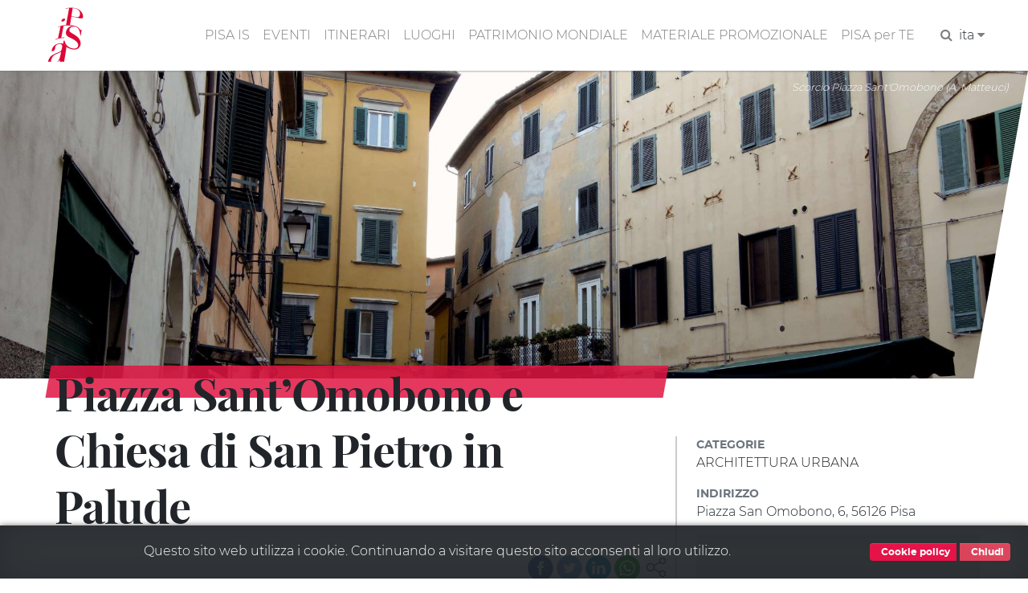

--- FILE ---
content_type: text/html; charset=UTF-8
request_url: https://www.turismo.pisa.it/cultura/dettaglio/Piazza-SantOmobono-e-Chiesa-di-San-Pietro-in-Palude
body_size: 10419
content:
<!DOCTYPE html>
<html lang="it" dir="ltr" prefix="content: http://purl.org/rss/1.0/modules/content/  dc: http://purl.org/dc/terms/  foaf: http://xmlns.com/foaf/0.1/  og: http://ogp.me/ns#  rdfs: http://www.w3.org/2000/01/rdf-schema#  schema: http://schema.org/  sioc: http://rdfs.org/sioc/ns#  sioct: http://rdfs.org/sioc/types#  skos: http://www.w3.org/2004/02/skos/core#  xsd: http://www.w3.org/2001/XMLSchema# ">
  <head>
    <meta charset="utf-8" />
<meta name="robots" content="index" />
<link rel="canonical" href="https://www.turismo.pisa.it/cultura/dettaglio/Piazza-SantOmobono-e-Chiesa-di-San-Pietro-in-Palude" />
<meta name="description" content="L&#039;area della piazza, probabilmente già insediata in epoca romana, era parzialmente abitata nell&#039;alto medioevo, quando, a seguito di una serie di fenomeni climatici e del dissesto idrologico, venne a trovarsi nelle vicinanze di un&#039;area paludosa, come dimostra la successiva presenza della chiesa di S. Pietro detta appunto in palude.La chiesa, di cui è ancora visibile una colonna all’interno dell’edificio al civico n.6, è citata per la prima volte nel 1153 e sorgeva presso il lato nord dell’attuale piazza. A partire dall’XI secolo la zona venne occupata da case-torri, creando un dedalo di vie pavimentate in mattoni e di piccole piazze pavimentate in ciottoli.Le trasformazioni cinquecentesche cambiarono notevolmente l’urbanistica della zona con la creazione di una piazza più grande, quella che oggi vediamo destinata al colorato mercato degli ortaggi allestito tutti i giorni." />
<meta name="Generator" content="Drupal 8 (https://www.drupal.org)" />
<meta name="MobileOptimized" content="width" />
<meta name="HandheldFriendly" content="true" />
<meta name="viewport" content="width=device-width, initial-scale=1.0" />
<link href="/themes/contrib/pisaturismo/favicon.ico" rel="shortcut icon" sizes="16x16" />
<link rel="shortcut icon" href="/themes/contrib/pisaturismo/favicon.ico" type="image/vnd.microsoft.icon" />
<link rel="alternate" hreflang="it" href="https://www.turismo.pisa.it/cultura/dettaglio/Piazza-SantOmobono-e-Chiesa-di-San-Pietro-in-Palude" />
<link rel="alternate" hreflang="en" href="https://www.turismo.pisa.it/en/culture/detail/Piazza-SantOmobono-e-Chiesa-di-San-Pietro-in-Palude" />
<link rel="alternate" hreflang="es" href="https://www.turismo.pisa.it/es/cultura/detalle/Piazza-SantOmobono-e-Chiesa-di-San-Pietro-in-Palude" />
<link rel="revision" href="https://www.turismo.pisa.it/cultura/dettaglio/Piazza-SantOmobono-e-Chiesa-di-San-Pietro-in-Palude" />

    <title>Piazza Sant’Omobono e Chiesa di San Pietro in Palude | Comune di Pisa - Turismo</title>
    <script>var __PUBLIC_PATH__ = '/themes/contrib/pisaturismo/fonts';</script>
    <link rel="stylesheet" media="all" href="/sites/default/files/css/css_by019w3_GkDEzFtNyltlhG4rc0cvAmMrDgGwYB7ESwc.css" />
<link rel="stylesheet" media="all" href="/sites/default/files/css/css_Kc9j-L-pkWi-MM865XTpL9eFo7ncF4QFVvHhZgR3c-M.css" />

    
<!--[if lte IE 8]>
<script src="/sites/default/files/js/js_VtafjXmRvoUgAzqzYTA3Wrjkx9wcWhjP0G4ZnnqRamA.js"></script>
<![endif]-->

  </head>
  <body class="langcode-it d-flex flex-column page luogo node-luogo-body node">
    <a href="#main-content" class="visually-hidden focusable skip-link">
      Salta al contenuto principale
    </a>
    
        <nav class="nav-main navbar navbar-expand-lg navbar-light fixed-top">
	<div class="container">
		<a class="navbar-brand" href="/"></a>
		<button class="navbar-toggler navbar-toggler-right" type="button" data-toggle="collapse" data-target="#navbarResponsive" aria-controls="navbarResponsive" aria-expanded="false" aria-label="Toggle navigation">
			<span class="navbar-toggler-icon"></span>
		</button>
		<div class="collapse navbar-collapse" id="navbarResponsive">
			<ul class="navbar-nav ml-auto my-2"><li class="nav-item"><a  class="nav-link js-scroll-trigger" href="/pisa-is" >PISA IS</a></li><li class="nav-item"><a  class="nav-link js-scroll-trigger" href="/eventi/index.html" >EVENTI</a></li><li class="nav-item dropdown"><a  id="dropdown-itinerari" class="nav-link js-scroll-trigger dropdown-toggle" href="" data-toggle="dropdown">ITINERARI</a><div class="dropdown-menu" aria-labelledby="dropdown-itinerari"><a class="dropdown-item" href="/itinerario/pisa-is-bambini">"Pisa is" bambini</a><a class="dropdown-item" href="/itinerario/pisa-is-cinema">"Pisa is" cinema</a><a class="dropdown-item" href="/itinerario/pisa-is-galileo-e-la-scienza">"Pisa is" Galileo e la scienza</a><a class="dropdown-item" href="/itinerario/pisa-is-mare">"Pisa is" mare</a><a class="dropdown-item" href="/itinerario/pisa-is-medici">"Pisa is" Medici</a><a class="dropdown-item" href="/itinerario/pisa-is-medioevo">"Pisa is" Medioevo</a><a class="dropdown-item" href="/itinerario/pisa-is-mura-medievali-pisa">"Pisa is" mura medievali</a><a class="dropdown-item" href="/itinerario/pisa-is-musei">"Pisa is" musei</a><a class="dropdown-item" href="/itinerario/pisa-is-parco-naturale">"Pisa is" parco naturale</a><a class="dropdown-item" href="/itinerario/pisa-is-segreta">"Pisa is" segreta, insolita e misteriosa</a><a class="dropdown-item" href="/itinerario/pisa-is-storie-d-amore">"Pisa is" storie d'amore</a><a class="dropdown-item" href="/node/3913">"Pisa is" Tuttomondo</a><a class="dropdown-item" href="/itinerario/pisa-is-voci-d-autore">"Pisa is" voci d'autore</a><a class="dropdown-item" href="/itinerario/lungarni">Lungarni</a><a class="dropdown-item" href="/itinerario/piazza-dei-miracoli">Piazza dei Miracoli</a><a class="dropdown-item" href="/itinerario/san-francesco-nord">San Francesco nord</a><a class="dropdown-item" href="/itinerario/san-francesco-sud">San Francesco sud</a><a class="dropdown-item" href="/itinerario/san-martino">San Martino</a><a class="dropdown-item" href="/itinerario/sant-antonio">Sant'Antonio</a><a class="dropdown-item" href="/itinerario/santa-maria-est">Santa Maria est</a><a class="dropdown-item" href="/itinerario/santa-maria-ovest">Santa Maria ovest</a></div></li><li class="nav-item"><a  class="nav-link js-scroll-trigger" href="/luoghi" >LUOGHI</a></li><li class="nav-item"><a  class="nav-link js-scroll-trigger" href="/patrimonio-mondiale" >PATRIMONIO MONDIALE</a></li><li class="nav-item"><a  class="nav-link js-scroll-trigger" href="/materiale-promozionale" >MATERIALE PROMOZIONALE</a></li><li class="nav-item"><a  class="nav-link js-scroll-trigger" href="/pisa-per-te" >PISA per TE</a></li><li class="nav-item"><form class="search-block-form" data-drupal-selector="search-block-form" action="/search/node" method="get" id="search-block-form" accept-charset="UTF-8">
  <div class="js-form-item form-item js-form-type-search form-item-keys js-form-item-keys form-no-label">
      <label for="edit-keys" class="visually-hidden">Cerca</label>
        

            <input  title="Inserisci i termini da cercare." data-drupal-selector="edit-keys" type="search" id="edit-keys" name="keys" value="" size="15" maxlength="128" placeholder="Search..." class="form-search form-control" />
        





        </div>


            <input  data-drupal-selector="edit-f-0" type="hidden" name="f[0]" value="language:it" class="form-control" />
        





    

            <input  data-drupal-selector="edit-submit" type="submit" id="edit-submit" value="Cerca" class="button js-form-submit form-submit btn btn-primary" />
        







</form>
</li><li class="px-2"><a href="javascript:" class="search-toggle"><i class="fa fa-search" aria-hidden="true"></i></a></li><li class="nav-item dropdown"><li class="nav-item dropdown"><a dropdown-toggle" id="dropdown-lang" data-toggle="dropdown" aria-expanded="false">ita&nbsp;<i class="fa fa-caret-down icon-custom" aria-hidden="true"></i></a><div class="dropdown-menu icon-flag-container" aria-labelledby="dropdown-lang"><a class="dropdown-item" href="/en/culture/detail/Piazza-SantOmobono-e-Chiesa-di-San-Pietro-in-Palude">English</a><a class="dropdown-item" href="/es/cultura/detalle/Piazza-SantOmobono-e-Chiesa-di-San-Pietro-in-Palude">Español</a></div></li></ul>
		</div>
	</div>
</nav>
<main>
	<a id="main-content" tabindex="-1"></a>
				<div class="no-container">
				<div class="row">
						<div class="order-1 order-lg-2 col-12">
				    <div data-drupal-messages-fallback class="hidden"></div>

      
  


      <div class="banner">
	<figure class="figure" data-slope="right" data-slope-responsive="1">
		<img src="https://www.turismo.pisa.it/sites/default/files/styles/2000x600/public/immagini/schede-luogo/piazza-sant_omobono%20-_0.jpg?itok=R0d4Q3YQ" class="figure-img img-fluid" alt="Scorcio Piazza Sant&#039;Omobono (A. Matteuci)">
		<figcaption class="figure-caption">Scorcio Piazza Sant&#039;Omobono (A. Matteuci)</figcaption>
	</figure>
</div>
<div class="container" data-quickedit-entity-id="node/201">
	<div class="row">
		<section class="col-md-8">
			<div data-slope="both" data-slope-responsive="1" class="red-band-banner"></div>
			<div class="ps-red-band"></div>
			<h1 class="node-title-large"><span>Piazza Sant’Omobono e Chiesa di San Pietro in Palude</span>
</h1>
						<div class="pisashare-under-band"> <div class="ps-container">
      <a title="Condividi" class="ps-toggler" data-toggle="collapse" href="#share-page" aria-expanded="true" aria-controls="share-page" role="button">
        <svg width="24" height="24" xmlns="http://www.w3.org/2000/svg" fill-rule="evenodd" clip-rule="evenodd">
          <path d="M16.272 5.451c-.176-.45-.272-.939-.272-1.451 0-2.208 1.792-4 4-4s4 1.792 4 4-1.792 4-4 4c-1.339 0-2.525-.659-3.251-1.67l-7.131 3.751c.246.591.382 1.239.382 1.919 0 .681-.136 1.33-.384 1.922l7.131 3.751c.726-1.013 1.913-1.673 3.253-1.673 2.208 0 4 1.792 4 4s-1.792 4-4 4-4-1.792-4-4c0-.51.096-.999.27-1.447l-7.129-3.751c-.9 1.326-2.419 2.198-4.141 2.198-2.76 0-5-2.24-5-5s2.24-5 5-5c1.723 0 3.243.873 4.143 2.201l7.129-3.75zm3.728 11.549c1.656 0 3 1.344 3 3s-1.344 3-3 3-3-1.344-3-3 1.344-3 3-3zm-15-9c2.208 0 4 1.792 4 4s-1.792 4-4 4-4-1.792-4-4 1.792-4 4-4zm15-7c1.656 0 3 1.344 3 3s-1.344 3-3 3-3-1.344-3-3 1.344-3 3-3z"/>
        </svg>
      </a>
      <div id="share-page" class="ps collapse show">
        <a title="Facebook" class="facebook" target="_blank" href="https://www.facebook.com/sharer/sharer.php?u=%2Fcultura%2Fdettaglio%2FPiazza-SantOmobono-e-Chiesa-di-San-Pietro-in-Palude">&nbsp;</a>
        <a title="Twitter" class="twitter" target="_blank" href="https://twitter.com/home?status=%2Fcultura%2Fdettaglio%2FPiazza-SantOmobono-e-Chiesa-di-San-Pietro-in-Palude">&nbsp;</a>
        <a title="Linkedin" class="linkedin" target="_blank" href="https://www.linkedin.com/shareArticle?mini=true&url=%2Fcultura%2Fdettaglio%2FPiazza-SantOmobono-e-Chiesa-di-San-Pietro-in-Palude&title=&summary=&source=">&nbsp;</a>
        <a title="Whatsapp" class="whatsapp" target="_blank" href="https://web.whatsapp.com/send?text=%2Fcultura%2Fdettaglio%2FPiazza-SantOmobono-e-Chiesa-di-San-Pietro-in-Palude" data-action="share/whatsapp/share">&nbsp;</a>
        </div>
    </div> </div>
			<div class="node-body node-luogo-body">
			    					<figure class="figure image_style _250xauto left fluid-sm">
						<img src="https://www.turismo.pisa.it/sites/default/files/styles/autox250/public/immagini/schede-luogo/piazza%20sant_omobono%20verso%20borgo%20%281%29_0%202_0.jpg?itok=RhWFDiPm" data-preview-target="https://www.turismo.pisa.it/sites/default/files/immagini/schede-luogo/piazza%20sant_omobono%20verso%20borgo%20%281%29_0%202_0.jpg" class="figure-img" alt="Scorcio Piazza Sant&#039;Omobono (A. Matteuci)">
						<figcaption class="figure-caption">Scorcio Piazza Sant&#039;Omobono (A. Matteuci)</figcaption>
					</figure>
			    				<p>Piazza S. Omobono è il risultato delle trasformazioni urbanistiche avvenute a metà del Cinquecento, che portarono al diradamento dell’impianto medievale con la demolizioni di edifici per far luogo alla piazza, come avvenne per la vicina <a href="/cultura/dettaglio/piazza-delle-vettovaglie/" target="_self">piazza delle Vettovaglie</a>.<br />
L’area della piazza era, probabilmente già insediata in epoca romana, ed era parzialmente abitata anche nell’altomedioevo, quando, a seguito di una serie di fenomeni climatici e del dissesto idrologico, venne a trovarsi nelle vicinanze di un’area paludosa, come dimostra la successiva presenza della chiesa di S. Pietro detta appunto in palude.<br />
La chiesa, citata per la prima volte nel 1153, sorgeva presso il lato nord dell’attuale spiazzo e si configurava come chiesa a loggia, di cui è ancora visibile una colonna all’interno dell’edificio di piazza di S. Omobono 6. Proprio sotto il suo loggiato, come era usanza comune nel corso del medioevo, si svolgeva un’intensa attività pubblica ad opera dei consoli e delle curie giudiziarie.<br />
A partire dall’XI secolo tutta la zona venne via via occupata da case-torri, le cui arcate sono ancora visibili negli edifici di via Cavalca, che occupavano parte dell’attuale piazza e creavano un dedalo di vie pavimentate in mattoni e di piccole piazze pavimentate in ciottoli, nelle quali spesso si trovavano dei pozzi pubblici che permettevano ai cittadini di rifornirsi di acqua. Le trasformazioni cinquecentesche cambiarono notevolmente l’urbanistica della zona con la creazione di una piazza più grande, quella che vediamo ora, cui fece seguito anche la trasformazione della chiesa, che nel 1614 fu dedicata a S. Omobono de’ sarti e concessa alla corporazione omonima fino alla sua soppressione, avvenuta nel 1785, quando l’edificio venne parzialmente demolito e convertito in abitazione.</p>

				<div class="author-label">
																	Testi a cura di:
						<strong>						Gabriele Gattiglia

						</strong><br/>
										
				</div>
			</div>
			
      
		</section>
		<aside class="col-md-4 node-sidebar node-luogo-sidebar">
			<div class="aside-fields-wrapper mt-5">
				<div class="node-field-tipologia node-luogo-field-tipologia mb-3">
											<div class="aside-field-label">Categorie</div>
													<div class="aside-field-content item-1">
																	ARCHITETTURA URBANA
															</div>
															</div>
				<div class="node-field-indirizzo node-luogo-field-indirizzo mb-3">
											<div class="aside-field-label">Indirizzo</div>
						<div class="aside-field-content">Piazza San Omobono, 6, 56126 Pisa</div>
									</div>
								<div class="node-field-map node-luogo-field-map mb-3">
					<div class="aside-field-content">
						<div id="map" data-force-square="1" class="map"></div>
						<script>function initMap() {var map = new google.maps.Map(document.getElementById("map"), {zoom: 16, styles: [{featureType:"poi",stylers: [{visibility: "off"}]}], center: {lng:10.4014492034912110, lat: 43.7174148559570300}});var marker_0 = new google.maps.Marker({position:{lat:43.7174148559570300, lng:10.4014492034912110}, title: "Piazza Sant’Omobono e Chiesa di San Pietro in Palude", icon:"/sites/default/files/icone/mappa/default.png", map:map});marker_0.setMap(map);}</script>
					</div>
				</div>
																		<div class="node-field-itinerari-collegati node-luogo-field-itinerari-collegati">
						<div class="aside-field-label">Itinerari</div>
						<div class="aside-field-content">
							<div class="link-list-wrapper">
								<ul class="link-list">
																			<li>
											<a class="list-item pl-0" href="/itinerario/santa-maria-est">
												<span class="slash-before">Santa Maria est</span>
											</a>
										</li>
																	</ul>
							</div>
						</div>
					</div>
												</div>
		</aside>
	</div>
</div>
<div class="vspacer-lg"></div>
<section class="dove gray-bg">
	<div class="bg-gray section-container">
		<div class="container">
			<ul class="nav nav-tabs" id="myTab" role="tablist">
				<li class="nav-item">
											<a class="nav-link active" id="tab1-tab" data-toggle="tab" href="#tab1" role="tab" aria-controls="tab1" aria-selected="true">Dove dormire</a>
									</li>
				<li class="nav-item">
											<a class="nav-link" id="tab2-tab" data-toggle="tab" href="#tab2" role="tab" aria-controls="tab2" aria-selected="false">Dove mangiare</a>
									</li>
				<li class="nav-item">
											<a class="nav-link" id="tab3-tab" data-toggle="tab" href="#tab3" role="tab" aria-controls="tab3" aria-selected="false">Eventi</a>
									</li>
			</ul>
			<div class="tab-content pt-0-sm">
				<div id="tab1" role="tabpanel" aria-labelledby="tab1-tab" class="tab-pane fade show active">
					<div class="row mt-n5 row-detail-dove">
																					<div class="col col-12 col-sm-6 col-md-3 pl-3">
									<h6 class="ppt-view-title text-uppercase text-red text-title">
										<a class="text-decoration-none" href="/node/3676">HOTEL LEONARDO</a>
									</h6>
																			<div class="ppt-view-tag p-1 slash-before text-tag">
											<small><a href="/pisa-per-te/223">ALBERGHI - HOTEL</a></small>
										</div>
																												<div class="ppt-view-distance p-1 font-italic text-distance">60m</div>
																												<div class="ppt-view-address p-1 address-distance">
											<svg class="icona-dove-luogo" width="27" height="27" viewbox="0 0 80 80">
												<path d="M 61.615,10.966 C 58.705,8.053 55.306,5.795 51.506,4.25 40.071,-0.382 27.046,2.271 18.328,10.978 12.545,16.77 9.353,24.144 9.353,31.769 c 0,7.613 3.19,14.995 8.975,20.781 l 3.182,3.153 c 6.386,6.31 11.893,11.758 16.618,19.331 L 39.966,78 41.816,75.034 C 46.541,67.461 52.048,62.013 58.423,55.71 l 3.191,-3.17 C 73.658,40.496 73.658,23.011 61.615,10.966 z M 49.477,42.641 c -5.25,5.258 -13.76,5.258 -19.011,0 -5.249,-5.24 -5.249,-13.75 0,-19 5.251,-5.24 13.761,-5.24 19.011,0 5.238,5.25 5.238,13.758 0,19 z" style="fill:#929497"/>
											</svg>
											<span class="field-position">Via Tavoleria, 17</span>
										</div>
																												<div class="ppt-view-phone p-1">
											<img src="/themes/contrib/pisaturismo/img/icon/phone.svg" alt="Recapito" class="icona-dove-phone">
											<span class="field-position">050 579946 050 579819</span>
										</div>
																	</div>
															<div class="col col-12 col-sm-6 col-md-3 pl-3">
									<h6 class="ppt-view-title text-uppercase text-red text-title">
										<a class="text-decoration-none" href="/node/3674">LE DONZELLE DI VETTOVAGLIE</a>
									</h6>
																			<div class="ppt-view-tag p-1 slash-before text-tag">
											<small><a href="/pisa-per-te/224">AFFITTACAMERE</a></small>
										</div>
																												<div class="ppt-view-distance p-1 font-italic text-distance">60m</div>
																												<div class="ppt-view-address p-1 address-distance">
											<svg class="icona-dove-luogo" width="27" height="27" viewbox="0 0 80 80">
												<path d="M 61.615,10.966 C 58.705,8.053 55.306,5.795 51.506,4.25 40.071,-0.382 27.046,2.271 18.328,10.978 12.545,16.77 9.353,24.144 9.353,31.769 c 0,7.613 3.19,14.995 8.975,20.781 l 3.182,3.153 c 6.386,6.31 11.893,11.758 16.618,19.331 L 39.966,78 41.816,75.034 C 46.541,67.461 52.048,62.013 58.423,55.71 l 3.191,-3.17 C 73.658,40.496 73.658,23.011 61.615,10.966 z M 49.477,42.641 c -5.25,5.258 -13.76,5.258 -19.011,0 -5.249,-5.24 -5.249,-13.75 0,-19 5.251,-5.24 13.761,-5.24 19.011,0 5.238,5.25 5.238,13.758 0,19 z" style="fill:#929497"/>
											</svg>
											<span class="field-position">Vicolo delle Donzelle, 3</span>
										</div>
																												<div class="ppt-view-phone p-1">
											<img src="/themes/contrib/pisaturismo/img/icon/phone.svg" alt="Recapito" class="icona-dove-phone">
											<span class="field-position">329 8026760</span>
										</div>
																	</div>
															<div class="col col-12 col-sm-6 col-md-3 pl-3">
									<h6 class="ppt-view-title text-uppercase text-red text-title">
										<a class="text-decoration-none" href="/node/3575">RINASCIMENTO</a>
									</h6>
																			<div class="ppt-view-tag p-1 slash-before text-tag">
											<small><a href="/pisa-per-te/239">BED & BREAKFAST</a></small>
										</div>
																												<div class="ppt-view-distance p-1 font-italic text-distance">80m</div>
																												<div class="ppt-view-address p-1 address-distance">
											<svg class="icona-dove-luogo" width="27" height="27" viewbox="0 0 80 80">
												<path d="M 61.615,10.966 C 58.705,8.053 55.306,5.795 51.506,4.25 40.071,-0.382 27.046,2.271 18.328,10.978 12.545,16.77 9.353,24.144 9.353,31.769 c 0,7.613 3.19,14.995 8.975,20.781 l 3.182,3.153 c 6.386,6.31 11.893,11.758 16.618,19.331 L 39.966,78 41.816,75.034 C 46.541,67.461 52.048,62.013 58.423,55.71 l 3.191,-3.17 C 73.658,40.496 73.658,23.011 61.615,10.966 z M 49.477,42.641 c -5.25,5.258 -13.76,5.258 -19.011,0 -5.249,-5.24 -5.249,-13.75 0,-19 5.251,-5.24 13.761,-5.24 19.011,0 5.238,5.25 5.238,13.758 0,19 z" style="fill:#929497"/>
											</svg>
											<span class="field-position">Piazza Donati, 13</span>
										</div>
																												<div class="ppt-view-phone p-1">
											<img src="/themes/contrib/pisaturismo/img/icon/phone.svg" alt="Recapito" class="icona-dove-phone">
											<span class="field-position">050 580395</span>
										</div>
																	</div>
															<div class="col col-12 col-sm-6 col-md-3 pl-3">
									<h6 class="ppt-view-title text-uppercase text-red text-title">
										<a class="text-decoration-none" href="/node/3508">HANGING GARDEN</a>
									</h6>
																			<div class="ppt-view-tag p-1 slash-before text-tag">
											<small><a href="/pisa-per-te/224">AFFITTACAMERE</a></small>
										</div>
																												<div class="ppt-view-distance p-1 font-italic text-distance">100m</div>
																												<div class="ppt-view-address p-1 address-distance">
											<svg class="icona-dove-luogo" width="27" height="27" viewbox="0 0 80 80">
												<path d="M 61.615,10.966 C 58.705,8.053 55.306,5.795 51.506,4.25 40.071,-0.382 27.046,2.271 18.328,10.978 12.545,16.77 9.353,24.144 9.353,31.769 c 0,7.613 3.19,14.995 8.975,20.781 l 3.182,3.153 c 6.386,6.31 11.893,11.758 16.618,19.331 L 39.966,78 41.816,75.034 C 46.541,67.461 52.048,62.013 58.423,55.71 l 3.191,-3.17 C 73.658,40.496 73.658,23.011 61.615,10.966 z M 49.477,42.641 c -5.25,5.258 -13.76,5.258 -19.011,0 -5.249,-5.24 -5.249,-13.75 0,-19 5.251,-5.24 13.761,-5.24 19.011,0 5.238,5.25 5.238,13.758 0,19 z" style="fill:#929497"/>
											</svg>
											<span class="field-position">Lasrgo Ciro Menotti, 7</span>
										</div>
																												<div class="ppt-view-phone p-1">
											<img src="/themes/contrib/pisaturismo/img/icon/phone.svg" alt="Recapito" class="icona-dove-phone">
											<span class="field-position">328 3545208</span>
										</div>
																	</div>
																		</div>
											<div class="container">
							<a href="/pisa-per-te/9" data-slope="right" class="btn btn-md btn-more btn-line text-uppercase">Vedi tutti</a>
						</div>
									</div>
				<div id="tab2" role="tabpanel" aria-labelledby="tab2-tab" class="tab-pane fade">
					<div class="row mt-n5 row-detail-dove">
																					<div class="col col-12 col-sm-6 col-md-3 pl-3">
									<h6 class="ppt-view-title text-uppercase text-red text-title">
										<a class="text-decoration-none" href="/node/592">MANI&#039;OMIO</a>
									</h6>
																			<div class="ppt-view-tag p-1 slash-before text-tag">
											<small><a href="/pisa-per-te/10">DOVE MANGIARE</a>, <a href="/pisa-per-te/50">ENOTECHE E WINE BAR</a></small>
										</div>
																																					<div class="ppt-view-address p-1 address-distance">
											<svg class="icona-dove-luogo" width="27" height="27" viewbox="0 0 80 80">
												<path d="M 61.615,10.966 C 58.705,8.053 55.306,5.795 51.506,4.25 40.071,-0.382 27.046,2.271 18.328,10.978 12.545,16.77 9.353,24.144 9.353,31.769 c 0,7.613 3.19,14.995 8.975,20.781 l 3.182,3.153 c 6.386,6.31 11.893,11.758 16.618,19.331 L 39.966,78 41.816,75.034 C 46.541,67.461 52.048,62.013 58.423,55.71 l 3.191,-3.17 C 73.658,40.496 73.658,23.011 61.615,10.966 z M 49.477,42.641 c -5.25,5.258 -13.76,5.258 -19.011,0 -5.249,-5.24 -5.249,-13.75 0,-19 5.251,-5.24 13.761,-5.24 19.011,0 5.238,5.25 5.238,13.758 0,19 z" style="fill:#929497"/>
											</svg>
											<span class="field-position">P. S. Omobono, 11</span>
										</div>
																												<div class="ppt-view-phone p-1">
											<img src="/themes/contrib/pisaturismo/img/icon/phone.svg" alt="Recapito" class="icona-dove-phone">
											<span class="field-position">050 3195517</span>
										</div>
																	</div>
															<div class="col col-12 col-sm-6 col-md-3 pl-3">
									<h6 class="ppt-view-title text-uppercase text-red text-title">
										<a class="text-decoration-none" href="/node/581">TRATTORIA SANT&#039;OMOBONO</a>
									</h6>
																			<div class="ppt-view-tag p-1 slash-before text-tag">
											<small><a href="/pisa-per-te/10">DOVE MANGIARE</a>, <a href="/pisa-per-te/54">TRATTORIE</a></small>
										</div>
																												<div class="ppt-view-distance p-1 font-italic text-distance">10m</div>
																												<div class="ppt-view-address p-1 address-distance">
											<svg class="icona-dove-luogo" width="27" height="27" viewbox="0 0 80 80">
												<path d="M 61.615,10.966 C 58.705,8.053 55.306,5.795 51.506,4.25 40.071,-0.382 27.046,2.271 18.328,10.978 12.545,16.77 9.353,24.144 9.353,31.769 c 0,7.613 3.19,14.995 8.975,20.781 l 3.182,3.153 c 6.386,6.31 11.893,11.758 16.618,19.331 L 39.966,78 41.816,75.034 C 46.541,67.461 52.048,62.013 58.423,55.71 l 3.191,-3.17 C 73.658,40.496 73.658,23.011 61.615,10.966 z M 49.477,42.641 c -5.25,5.258 -13.76,5.258 -19.011,0 -5.249,-5.24 -5.249,-13.75 0,-19 5.251,-5.24 13.761,-5.24 19.011,0 5.238,5.25 5.238,13.758 0,19 z" style="fill:#929497"/>
											</svg>
											<span class="field-position">Piazza Sant&#039;Omobono, 6</span>
										</div>
																												<div class="ppt-view-phone p-1">
											<img src="/themes/contrib/pisaturismo/img/icon/phone.svg" alt="Recapito" class="icona-dove-phone">
											<span class="field-position">050 540847</span>
										</div>
																	</div>
															<div class="col col-12 col-sm-6 col-md-3 pl-3">
									<h6 class="ppt-view-title text-uppercase text-red text-title">
										<a class="text-decoration-none" href="/node/769">OSTERIA LA MESCITA</a>
									</h6>
																			<div class="ppt-view-tag p-1 slash-before text-tag">
											<small><a href="/pisa-per-te/10">DOVE MANGIARE</a>, <a href="/pisa-per-te/53">RISTORANTI</a></small>
										</div>
																												<div class="ppt-view-distance p-1 font-italic text-distance">40m</div>
																												<div class="ppt-view-address p-1 address-distance">
											<svg class="icona-dove-luogo" width="27" height="27" viewbox="0 0 80 80">
												<path d="M 61.615,10.966 C 58.705,8.053 55.306,5.795 51.506,4.25 40.071,-0.382 27.046,2.271 18.328,10.978 12.545,16.77 9.353,24.144 9.353,31.769 c 0,7.613 3.19,14.995 8.975,20.781 l 3.182,3.153 c 6.386,6.31 11.893,11.758 16.618,19.331 L 39.966,78 41.816,75.034 C 46.541,67.461 52.048,62.013 58.423,55.71 l 3.191,-3.17 C 73.658,40.496 73.658,23.011 61.615,10.966 z M 49.477,42.641 c -5.25,5.258 -13.76,5.258 -19.011,0 -5.249,-5.24 -5.249,-13.75 0,-19 5.251,-5.24 13.761,-5.24 19.011,0 5.238,5.25 5.238,13.758 0,19 z" style="fill:#929497"/>
											</svg>
											<span class="field-position">Via Cavalca, 2</span>
										</div>
																												<div class="ppt-view-phone p-1">
											<img src="/themes/contrib/pisaturismo/img/icon/phone.svg" alt="Recapito" class="icona-dove-phone">
											<span class="field-position">346 6689525,050 957019</span>
										</div>
																	</div>
															<div class="col col-12 col-sm-6 col-md-3 pl-3">
									<h6 class="ppt-view-title text-uppercase text-red text-title">
										<a class="text-decoration-none" href="/node/624">MODUS BIBENDI</a>
									</h6>
																			<div class="ppt-view-tag p-1 slash-before text-tag">
											<small><a href="/pisa-per-te/10">DOVE MANGIARE</a>, <a href="/pisa-per-te/53">RISTORANTI</a></small>
										</div>
																												<div class="ppt-view-distance p-1 font-italic text-distance">40m</div>
																												<div class="ppt-view-address p-1 address-distance">
											<svg class="icona-dove-luogo" width="27" height="27" viewbox="0 0 80 80">
												<path d="M 61.615,10.966 C 58.705,8.053 55.306,5.795 51.506,4.25 40.071,-0.382 27.046,2.271 18.328,10.978 12.545,16.77 9.353,24.144 9.353,31.769 c 0,7.613 3.19,14.995 8.975,20.781 l 3.182,3.153 c 6.386,6.31 11.893,11.758 16.618,19.331 L 39.966,78 41.816,75.034 C 46.541,67.461 52.048,62.013 58.423,55.71 l 3.191,-3.17 C 73.658,40.496 73.658,23.011 61.615,10.966 z M 49.477,42.641 c -5.25,5.258 -13.76,5.258 -19.011,0 -5.249,-5.24 -5.249,-13.75 0,-19 5.251,-5.24 13.761,-5.24 19.011,0 5.238,5.25 5.238,13.758 0,19 z" style="fill:#929497"/>
											</svg>
											<span class="field-position">Via Domenico Cavalca, 18</span>
										</div>
																												<div class="ppt-view-phone p-1">
											<img src="/themes/contrib/pisaturismo/img/icon/phone.svg" alt="Recapito" class="icona-dove-phone">
											<span class="field-position">050 5201421</span>
										</div>
																	</div>
																		</div>
											<div class="container">
							<a href="/pisa-per-te/10" data-slope="right" class="btn btn-md btn-more btn-line text-uppercase">Vedi tutti</a>
						</div>
									</div>
				<div id="tab3" role="tabpanel" aria-labelledby="tab3-tab" class="tab-pane fade">
					<div class="row mt-n5 row-detail-dove">
																					<div class="col col-12 col-sm-6 col-md-3 pl-3">
									<h6 class="ppt-view-title text-uppercase text-red text-title">
										<a class="text-decoration-none" href="/node/2168">Le Tre Età di Pisa - Il Capodanno Pisano e lo Scorrere del Tempo</a>
									</h6>
																			<div class="ppt-view-tag p-1 slash-before text-tag">
											<small><a href="/eventi/index.html/?cat=1">MOSTRE, ARTE E CULTURA</a></small>
										</div>
																												<div class="ppt-view-distance p-1 font-italic text-distance">10m</div>
																												<div class="ppt-view-address p-1 address-distance">
											<svg class="icona-dove-luogo" width="27" height="27" viewbox="0 0 80 80">
												<path d="M 61.615,10.966 C 58.705,8.053 55.306,5.795 51.506,4.25 40.071,-0.382 27.046,2.271 18.328,10.978 12.545,16.77 9.353,24.144 9.353,31.769 c 0,7.613 3.19,14.995 8.975,20.781 l 3.182,3.153 c 6.386,6.31 11.893,11.758 16.618,19.331 L 39.966,78 41.816,75.034 C 46.541,67.461 52.048,62.013 58.423,55.71 l 3.191,-3.17 C 73.658,40.496 73.658,23.011 61.615,10.966 z M 49.477,42.641 c -5.25,5.258 -13.76,5.258 -19.011,0 -5.249,-5.24 -5.249,-13.75 0,-19 5.251,-5.24 13.761,-5.24 19.011,0 5.238,5.25 5.238,13.758 0,19 z" style="fill:#929497"/>
											</svg>
											<span class="field-position">Spaziobono9</span>
										</div>
																												<div>
											<div class="ppt-view-startdate p-1 d-inline-flex">
												<i class="fa fa-calendar-check-o text-muted icona-dove-calendario" aria-hidden="true"></i>
												<span class="field-position">10-06-2016</span>
											</div>
										</div>
																										</div>
															<div class="col col-12 col-sm-6 col-md-3 pl-3">
									<h6 class="ppt-view-title text-uppercase text-red text-title">
										<a class="text-decoration-none" href="/node/5093">Nel cuore dell&#039;Impero Carolingio. Mostra fotografica alla Gipsoteca</a>
									</h6>
																			<div class="ppt-view-tag p-1 slash-before text-tag">
											<small><a href="/eventi/index.html/?cat=1">MOSTRE, ARTE E CULTURA</a></small>
										</div>
																												<div class="ppt-view-distance p-1 font-italic text-distance">30m</div>
																												<div class="ppt-view-address p-1 address-distance">
											<svg class="icona-dove-luogo" width="27" height="27" viewbox="0 0 80 80">
												<path d="M 61.615,10.966 C 58.705,8.053 55.306,5.795 51.506,4.25 40.071,-0.382 27.046,2.271 18.328,10.978 12.545,16.77 9.353,24.144 9.353,31.769 c 0,7.613 3.19,14.995 8.975,20.781 l 3.182,3.153 c 6.386,6.31 11.893,11.758 16.618,19.331 L 39.966,78 41.816,75.034 C 46.541,67.461 52.048,62.013 58.423,55.71 l 3.191,-3.17 C 73.658,40.496 73.658,23.011 61.615,10.966 z M 49.477,42.641 c -5.25,5.258 -13.76,5.258 -19.011,0 -5.249,-5.24 -5.249,-13.75 0,-19 5.251,-5.24 13.761,-5.24 19.011,0 5.238,5.25 5.238,13.758 0,19 z" style="fill:#929497"/>
											</svg>
											<span class="field-position">Gipsoteca di arte antica e antiquarium</span>
										</div>
																												<div>
											<div class="ppt-view-startdate p-1 d-inline-flex">
												<i class="fa fa-calendar-check-o text-muted icona-dove-calendario" aria-hidden="true"></i>
												<span class="field-position">18-11-2023</span>
											</div>
										</div>
																												<div>
											<div class="ppt-view-enddate p-1 d-inline-flex">
												<i class="fa fa-calendar-times-o text-muted icona-dove-calendario" aria-hidden="true"></i>
												<span class="field-position">23-11-2023</span>
											</div>
										</div>
																	</div>
															<div class="col col-12 col-sm-6 col-md-3 pl-3">
									<h6 class="ppt-view-title text-uppercase text-red text-title">
										<a class="text-decoration-none" href="/node/5720">Il nome potete metterlo voi. Spettacolo in Gipsoteca</a>
									</h6>
																			<div class="ppt-view-tag p-1 slash-before text-tag">
											<small><a href="/eventi/index.html/?cat=2">SPETTACOLO</a></small>
										</div>
																												<div class="ppt-view-distance p-1 font-italic text-distance">30m</div>
																												<div class="ppt-view-address p-1 address-distance">
											<svg class="icona-dove-luogo" width="27" height="27" viewbox="0 0 80 80">
												<path d="M 61.615,10.966 C 58.705,8.053 55.306,5.795 51.506,4.25 40.071,-0.382 27.046,2.271 18.328,10.978 12.545,16.77 9.353,24.144 9.353,31.769 c 0,7.613 3.19,14.995 8.975,20.781 l 3.182,3.153 c 6.386,6.31 11.893,11.758 16.618,19.331 L 39.966,78 41.816,75.034 C 46.541,67.461 52.048,62.013 58.423,55.71 l 3.191,-3.17 C 73.658,40.496 73.658,23.011 61.615,10.966 z M 49.477,42.641 c -5.25,5.258 -13.76,5.258 -19.011,0 -5.249,-5.24 -5.249,-13.75 0,-19 5.251,-5.24 13.761,-5.24 19.011,0 5.238,5.25 5.238,13.758 0,19 z" style="fill:#929497"/>
											</svg>
											<span class="field-position">Gipsoteca di Arte Antica</span>
										</div>
																												<div>
											<div class="ppt-view-startdate p-1 d-inline-flex">
												<i class="fa fa-calendar-check-o text-muted icona-dove-calendario" aria-hidden="true"></i>
												<span class="field-position">14-03-2025</span>
											</div>
										</div>
																										</div>
															<div class="col col-12 col-sm-6 col-md-3 pl-3">
									<h6 class="ppt-view-title text-uppercase text-red text-title">
										<a class="text-decoration-none" href="/node/2597">Il complesso del Sant&#039; Anna - incontri in libreria con la storia di Pisa</a>
									</h6>
																			<div class="ppt-view-tag p-1 slash-before text-tag">
											<small><a href="/eventi/index.html/?cat=1">MOSTRE, ARTE E CULTURA</a></small>
										</div>
																												<div class="ppt-view-distance p-1 font-italic text-distance">50m</div>
																												<div class="ppt-view-address p-1 address-distance">
											<svg class="icona-dove-luogo" width="27" height="27" viewbox="0 0 80 80">
												<path d="M 61.615,10.966 C 58.705,8.053 55.306,5.795 51.506,4.25 40.071,-0.382 27.046,2.271 18.328,10.978 12.545,16.77 9.353,24.144 9.353,31.769 c 0,7.613 3.19,14.995 8.975,20.781 l 3.182,3.153 c 6.386,6.31 11.893,11.758 16.618,19.331 L 39.966,78 41.816,75.034 C 46.541,67.461 52.048,62.013 58.423,55.71 l 3.191,-3.17 C 73.658,40.496 73.658,23.011 61.615,10.966 z M 49.477,42.641 c -5.25,5.258 -13.76,5.258 -19.011,0 -5.249,-5.24 -5.249,-13.75 0,-19 5.251,-5.24 13.761,-5.24 19.011,0 5.238,5.25 5.238,13.758 0,19 z" style="fill:#929497"/>
											</svg>
											<span class="field-position">Libreria Tornalibro </span>
										</div>
																												<div>
											<div class="ppt-view-startdate p-1 d-inline-flex">
												<i class="fa fa-calendar-check-o text-muted icona-dove-calendario" aria-hidden="true"></i>
												<span class="field-position">28-06-2017</span>
											</div>
										</div>
																										</div>
																		</div>
											<div class="container">
							<a href="/eventi" data-slope="right" class="btn btn-md btn-more btn-line text-uppercase">Vedi tutti</a>
						</div>
									</div>
			</div>
		</div>
	</div>
</section>

	<section class="carousel-home-like section-container">
		<div class="container-fluid">
			<div class="row">
				<div class="col-lg-10 offset-lg-2 col-md-12 offset-md-0">
					<h1 class="section-title carousel-title">Alcune tappe negli itinerari collegati</h1>
				</div>
			</div>
			<div class="clearfix"></div>
							<div class="row">
					<div class="col-lg-10 offset-lg-2 col-md-12 offset-md-0">
						<h5 class="font-weight-medium slash-before carousel-sub-title" style="color: #7ea7d6;">Santa Maria est</h5>
						<div class="container-carousel-and-arrows-colored" style=" background-color: #7ea7d6">
							<div class="container-allineato-dx">
								<div class="container container-carousel-items ml-4">
									<div class="it-carousel-wrapper it-carousel-landscape-abstract-three-cols">
										<div id="carousel-225" class="owl-carousel it-carousel-all it-card-bg">
																							<div class="it-single-slide-wrapper">
													<div class="card-wrapper">
														<div class="card card-img no-after card-carousel-custom">
															<div class="img-responsive-wrapper">
																<div class="img-responsive">
																	<div class="img-wrapper">
																		<div class="item-carousel-custom">
																			<a href="/cultura/dettaglio/Piazza-delle-Vettovaglie-00002?context=225"><img src="https://www.turismo.pisa.it/sites/default/files/immagini/schede-luogo/Piazza%20Vettovaglie.jpg" alt="Piazza delle Vettovaglie "></a>
																		</div>
																	</div>
																</div>
																<div class="card-body p-0">
																	<h5 class="card-title mb-0 font-weight-light color-title-item-carousel">
																		<a href="/cultura/dettaglio/Piazza-delle-Vettovaglie-00002?context=225">Piazza delle Vettovaglie
																																							(50M)
																																					</a>
																	</h5>
																</div>
															</div>
														</div>
													</div>
												</div>
																							<div class="it-single-slide-wrapper">
													<div class="card-wrapper">
														<div class="card card-img no-after card-carousel-custom">
															<div class="img-responsive-wrapper">
																<div class="img-responsive">
																	<div class="img-wrapper">
																		<div class="item-carousel-custom">
																			<a href="/cultura/dettaglio/Casa-dellEbreo?context=225"><img src="https://www.turismo.pisa.it/sites/default/files/immagini/schede-luogo/casa%20dell%27ebreo%201_0.jpg" alt="La Casa dell’Ebreo con la Torre del Campano"></a>
																		</div>
																	</div>
																</div>
																<div class="card-body p-0">
																	<h5 class="card-title mb-0 font-weight-light color-title-item-carousel">
																		<a href="/cultura/dettaglio/Casa-dellEbreo?context=225">Casa dell’Ebreo
																																							(60M)
																																					</a>
																	</h5>
																</div>
															</div>
														</div>
													</div>
												</div>
																							<div class="it-single-slide-wrapper">
													<div class="card-wrapper">
														<div class="card card-img no-after card-carousel-custom">
															<div class="img-responsive-wrapper">
																<div class="img-responsive">
																	<div class="img-wrapper">
																		<div class="item-carousel-custom">
																			<a href="/cultura/dettaglio/Torre-del-Campano-e-altri-edifici-medievali-00001?context=225"><img src="https://www.turismo.pisa.it/sites/default/files/immagini/schede-luogo/100a_campano_1.jpg" alt="Torre del Campano"></a>
																		</div>
																	</div>
																</div>
																<div class="card-body p-0">
																	<h5 class="card-title mb-0 font-weight-light color-title-item-carousel">
																		<a href="/cultura/dettaglio/Torre-del-Campano-e-altri-edifici-medievali-00001?context=225">Torre del Campano e altri edifici medievali
																																							(80M)
																																					</a>
																	</h5>
																</div>
															</div>
														</div>
													</div>
												</div>
																							<div class="it-single-slide-wrapper">
													<div class="card-wrapper">
														<div class="card card-img no-after card-carousel-custom">
															<div class="img-responsive-wrapper">
																<div class="img-responsive">
																	<div class="img-wrapper">
																		<div class="item-carousel-custom">
																			<a href="/cultura/dettaglio/La-Sapienza-00002?context=225"><img src="https://www.turismo.pisa.it/sites/default/files/immagini/schede-luogo/SAPIENZA1%20%281%29.jpg" alt="Porticato interno - La Sapienza "></a>
																		</div>
																	</div>
																</div>
																<div class="card-body p-0">
																	<h5 class="card-title mb-0 font-weight-light color-title-item-carousel">
																		<a href="/cultura/dettaglio/La-Sapienza-00002?context=225">La Sapienza
																																							(130M)
																																					</a>
																	</h5>
																</div>
															</div>
														</div>
													</div>
												</div>
																							<div class="it-single-slide-wrapper">
													<div class="card-wrapper">
														<div class="card card-img no-after card-carousel-custom">
															<div class="img-responsive-wrapper">
																<div class="img-responsive">
																	<div class="img-wrapper">
																		<div class="item-carousel-custom">
																			<a href="/cultura/dettaglio/Chiesa-di-San-Frediano-00002?context=225"><img src="https://www.turismo.pisa.it/sites/default/files/immagini/schede-luogo/010_facciata.JPG" alt="Facciata "></a>
																		</div>
																	</div>
																</div>
																<div class="card-body p-0">
																	<h5 class="card-title mb-0 font-weight-light color-title-item-carousel">
																		<a href="/cultura/dettaglio/Chiesa-di-San-Frediano-00002?context=225">Chiesa di San Frediano
																																							(140M)
																																					</a>
																	</h5>
																</div>
															</div>
														</div>
													</div>
												</div>
																							<div class="it-single-slide-wrapper">
													<div class="card-wrapper">
														<div class="card card-img no-after card-carousel-custom">
															<div class="img-responsive-wrapper">
																<div class="img-responsive">
																	<div class="img-wrapper">
																		<div class="item-carousel-custom">
																			<a href="/cultura/dettaglio/Piazza-Dante-00002?context=225"><img src="https://www.turismo.pisa.it/sites/default/files/immagini/schede-luogo/piazza%20dante%20lato%20est.JPG" alt="Piazza Dante lato est (A. Matteucci)"></a>
																		</div>
																	</div>
																</div>
																<div class="card-body p-0">
																	<h5 class="card-title mb-0 font-weight-light color-title-item-carousel">
																		<a href="/cultura/dettaglio/Piazza-Dante-00002?context=225">Piazza Dante
																																							(220M)
																																					</a>
																	</h5>
																</div>
															</div>
														</div>
													</div>
												</div>
																							<div class="it-single-slide-wrapper">
													<div class="card-wrapper">
														<div class="card card-img no-after card-carousel-custom">
															<div class="img-responsive-wrapper">
																<div class="img-responsive">
																	<div class="img-wrapper">
																		<div class="item-carousel-custom">
																			<a href="/cultura/dettaglio/piazza-dei-cavalieri?context=225"><img src="https://www.turismo.pisa.it/sites/default/files/immagini/schede-luogo/cavalieri%203.jpg" alt="Facciata Chiesa Nazionale di Santo Stefano dei Cavalieri (G. Bettini, Comune di Pisa)"></a>
																		</div>
																	</div>
																</div>
																<div class="card-body p-0">
																	<h5 class="card-title mb-0 font-weight-light color-title-item-carousel">
																		<a href="/cultura/dettaglio/piazza-dei-cavalieri?context=225">Piazza dei Cavalieri
																																							(250M)
																																					</a>
																	</h5>
																</div>
															</div>
														</div>
													</div>
												</div>
																							<div class="it-single-slide-wrapper">
													<div class="card-wrapper">
														<div class="card card-img no-after card-carousel-custom">
															<div class="img-responsive-wrapper">
																<div class="img-responsive">
																	<div class="img-wrapper">
																		<div class="item-carousel-custom">
																			<a href="/cultura/dettaglio/Chiesa-di-SantApollonia-00003?context=225"><img src="https://www.turismo.pisa.it/sites/default/files/immagini/schede-luogo/chiesa%20s.apollonia%20dal%20basso.jpg" alt="Facciata dal basso- Chiesa di Sant’Apollonia (A. Matteucci)"></a>
																		</div>
																	</div>
																</div>
																<div class="card-body p-0">
																	<h5 class="card-title mb-0 font-weight-light color-title-item-carousel">
																		<a href="/cultura/dettaglio/Chiesa-di-SantApollonia-00003?context=225">Chiesa di Sant’Apollonia
																																							(290M)
																																					</a>
																	</h5>
																</div>
															</div>
														</div>
													</div>
												</div>
																							<div class="it-single-slide-wrapper">
													<div class="card-wrapper">
														<div class="card card-img no-after card-carousel-custom">
															<div class="img-responsive-wrapper">
																<div class="img-responsive">
																	<div class="img-wrapper">
																		<div class="item-carousel-custom">
																			<a href="/cultura/dettaglio/Chiesa-di-San-Sisto-in-Cortevecchia-00003?context=225"><img src="https://www.turismo.pisa.it/sites/default/files/immagini/schede-luogo/011_Facciata.jpg" alt="Facciata"></a>
																		</div>
																	</div>
																</div>
																<div class="card-body p-0">
																	<h5 class="card-title mb-0 font-weight-light color-title-item-carousel">
																		<a href="/cultura/dettaglio/Chiesa-di-San-Sisto-in-Cortevecchia-00003?context=225">Chiesa di San Sisto in Cortevecchia
																																							(310M)
																																					</a>
																	</h5>
																</div>
															</div>
														</div>
													</div>
												</div>
																							<div class="it-single-slide-wrapper">
													<div class="card-wrapper">
														<div class="card card-img no-after card-carousel-custom">
															<div class="img-responsive-wrapper">
																<div class="img-responsive">
																	<div class="img-wrapper">
																		<div class="item-carousel-custom">
																			<a href="/cultura/dettaglio/Piazza-Carrara-00002?context=225"><img src="https://www.turismo.pisa.it/sites/default/files/immagini/schede-luogo/Piazza%20Carrara_0.jpg" alt="Veduta Piazza Carrara da lungarno Gamabacorti (L. Corevi, Comune di Pisa)"></a>
																		</div>
																	</div>
																</div>
																<div class="card-body p-0">
																	<h5 class="card-title mb-0 font-weight-light color-title-item-carousel">
																		<a href="/cultura/dettaglio/Piazza-Carrara-00002?context=225">Piazza Carrara
																																							(340M)
																																					</a>
																	</h5>
																</div>
															</div>
														</div>
													</div>
												</div>
																							<div class="it-single-slide-wrapper">
													<div class="card-wrapper">
														<div class="card card-img no-after card-carousel-custom">
															<div class="img-responsive-wrapper">
																<div class="img-responsive">
																	<div class="img-wrapper">
																		<div class="item-carousel-custom">
																			<a href="/cultura/dettaglio/Domus-Galilaeana-00002?context=225"><img src="https://www.turismo.pisa.it/sites/default/files/immagini/schede-luogo/domus%20galileiana%201%20%281%29_1.jpg" alt="Edificio Domus Galilaeana"></a>
																		</div>
																	</div>
																</div>
																<div class="card-body p-0">
																	<h5 class="card-title mb-0 font-weight-light color-title-item-carousel">
																		<a href="/cultura/dettaglio/Domus-Galilaeana-00002?context=225">Domus Galilaeana
																																							(350M)
																																					</a>
																	</h5>
																</div>
															</div>
														</div>
													</div>
												</div>
																							<div class="it-single-slide-wrapper">
													<div class="card-wrapper">
														<div class="card card-img no-after card-carousel-custom">
															<div class="img-responsive-wrapper">
																<div class="img-responsive">
																	<div class="img-wrapper">
																		<div class="item-carousel-custom">
																			<a href="/cultura/dettaglio/Teatro-Rossi-00001?context=225"><img src="https://www.turismo.pisa.it/sites/default/files/immagini/schede-luogo/096_Strutture-interne_A.jpg" alt="Particolare dei palchi e della scena - Teatro Rossi (A. Sobrero)"></a>
																		</div>
																	</div>
																</div>
																<div class="card-body p-0">
																	<h5 class="card-title mb-0 font-weight-light color-title-item-carousel">
																		<a href="/cultura/dettaglio/Teatro-Rossi-00001?context=225">Teatro Rossi
																																							(350M)
																																					</a>
																	</h5>
																</div>
															</div>
														</div>
													</div>
												</div>
																							<div class="it-single-slide-wrapper">
													<div class="card-wrapper">
														<div class="card card-img no-after card-carousel-custom">
															<div class="img-responsive-wrapper">
																<div class="img-responsive">
																	<div class="img-wrapper">
																		<div class="item-carousel-custom">
																			<a href="/cultura/dettaglio/Palazzo-Reale-00001?context=225"><img src="https://www.turismo.pisa.it/sites/default/files/immagini/schede-luogo/065_aspetto-attuale_1.jpg" alt="Facciata Palazzo Reale "></a>
																		</div>
																	</div>
																</div>
																<div class="card-body p-0">
																	<h5 class="card-title mb-0 font-weight-light color-title-item-carousel">
																		<a href="/cultura/dettaglio/Palazzo-Reale-00001?context=225">Palazzo Reale
																																							(380M)
																																					</a>
																	</h5>
																</div>
															</div>
														</div>
													</div>
												</div>
																							<div class="it-single-slide-wrapper">
													<div class="card-wrapper">
														<div class="card card-img no-after card-carousel-custom">
															<div class="img-responsive-wrapper">
																<div class="img-responsive">
																	<div class="img-wrapper">
																		<div class="item-carousel-custom">
																			<a href="/luogo/via-s.-maria-palazzi-a-meridione?context=225"><img src="https://www.turismo.pisa.it/sites/default/files/immagini/schede-luogo/palazzo%20massarosa_02_2.jpg" alt="Complesso Miniati Mazzarosa - Via S. Maria (A. Matteucci)"></a>
																		</div>
																	</div>
																</div>
																<div class="card-body p-0">
																	<h5 class="card-title mb-0 font-weight-light color-title-item-carousel">
																		<a href="/luogo/via-s.-maria-palazzi-a-meridione?context=225">Via S. Maria - Palazzi a meridione
																																							(380M)
																																					</a>
																	</h5>
																</div>
															</div>
														</div>
													</div>
												</div>
																							<div class="it-single-slide-wrapper">
													<div class="card-wrapper">
														<div class="card card-img no-after card-carousel-custom">
															<div class="img-responsive-wrapper">
																<div class="img-responsive">
																	<div class="img-wrapper">
																		<div class="item-carousel-custom">
																			<a href="/cultura/dettaglio/Chiesa-di-San-Nicola-00003?context=225"><img src="https://www.turismo.pisa.it/sites/default/files/immagini/schede-luogo/san%20nicola%201%20%281%29_1.jpg" alt=" Facciata Chiesa di San Nicola (G. Bettini, Comune di Pisa)"></a>
																		</div>
																	</div>
																</div>
																<div class="card-body p-0">
																	<h5 class="card-title mb-0 font-weight-light color-title-item-carousel">
																		<a href="/cultura/dettaglio/Chiesa-di-San-Nicola-00003?context=225">Chiesa di San Nicola
																																							(410M)
																																					</a>
																	</h5>
																</div>
															</div>
														</div>
													</div>
												</div>
																							<div class="it-single-slide-wrapper">
													<div class="card-wrapper">
														<div class="card card-img no-after card-carousel-custom">
															<div class="img-responsive-wrapper">
																<div class="img-responsive">
																	<div class="img-wrapper">
																		<div class="item-carousel-custom">
																			<a href="/cultura/dettaglio/Chiesa-di-San-Giuseppe-00002?context=225"><img src="https://www.turismo.pisa.it/sites/default/files/immagini/schede-luogo/facciata%20chiesa%20S.%20Giuseppe.jpg" alt="Facciata  - Chiesa S. Giuseppe (Lucarelli, wikimediacommons)"></a>
																		</div>
																	</div>
																</div>
																<div class="card-body p-0">
																	<h5 class="card-title mb-0 font-weight-light color-title-item-carousel">
																		<a href="/cultura/dettaglio/Chiesa-di-San-Giuseppe-00002?context=225">Chiesa di San Giuseppe
																																							(440M)
																																					</a>
																	</h5>
																</div>
															</div>
														</div>
													</div>
												</div>
																							<div class="it-single-slide-wrapper">
													<div class="card-wrapper">
														<div class="card card-img no-after card-carousel-custom">
															<div class="img-responsive-wrapper">
																<div class="img-responsive">
																	<div class="img-wrapper">
																		<div class="item-carousel-custom">
																			<a href="/cultura/dettaglio/Orto-Botanico-00001?context=225"><img src="https://www.turismo.pisa.it/sites/default/files/immagini/schede-luogo/ingresso%20orto%20botanico_02.jpg" alt="Ingresso Orto Botanico "></a>
																		</div>
																	</div>
																</div>
																<div class="card-body p-0">
																	<h5 class="card-title mb-0 font-weight-light color-title-item-carousel">
																		<a href="/cultura/dettaglio/Orto-Botanico-00001?context=225">Orto Botanico
																																							(470M)
																																					</a>
																	</h5>
																</div>
															</div>
														</div>
													</div>
												</div>
																							<div class="it-single-slide-wrapper">
													<div class="card-wrapper">
														<div class="card card-img no-after card-carousel-custom">
															<div class="img-responsive-wrapper">
																<div class="img-responsive">
																	<div class="img-wrapper">
																		<div class="item-carousel-custom">
																			<a href="/cultura/dettaglio/Chiesa-di-San-Torp-00002?context=225"><img src="https://www.turismo.pisa.it/sites/default/files/immagini/schede-luogo/facciata%20S.Torpe_.jpg" alt="Facciata -  Chiesa di San Torpé (D. Tarantino)"></a>
																		</div>
																	</div>
																</div>
																<div class="card-body p-0">
																	<h5 class="card-title mb-0 font-weight-light color-title-item-carousel">
																		<a href="/cultura/dettaglio/Chiesa-di-San-Torp-00002?context=225">Chiesa di San Torpé
																																							(520M)
																																					</a>
																	</h5>
																</div>
															</div>
														</div>
													</div>
												</div>
																							<div class="it-single-slide-wrapper">
													<div class="card-wrapper">
														<div class="card card-img no-after card-carousel-custom">
															<div class="img-responsive-wrapper">
																<div class="img-responsive">
																	<div class="img-wrapper">
																		<div class="item-carousel-custom">
																			<a href="/luogo/palazzo-dell’arcivescovado?context=225"><img src="https://www.turismo.pisa.it/sites/default/files/immagini/schede-luogo/055_statua.jpg" alt="Statua raffigurante Mosè, A. Vaccà, XVIII secolo - Palazzo dell’Arcivescovado (F. Anichini)"></a>
																		</div>
																	</div>
																</div>
																<div class="card-body p-0">
																	<h5 class="card-title mb-0 font-weight-light color-title-item-carousel">
																		<a href="/luogo/palazzo-dell’arcivescovado?context=225">Palazzo dell’Arcivescovado
																																							(600M)
																																					</a>
																	</h5>
																</div>
															</div>
														</div>
													</div>
												</div>
																							<div class="it-single-slide-wrapper">
													<div class="card-wrapper">
														<div class="card card-img no-after card-carousel-custom">
															<div class="img-responsive-wrapper">
																<div class="img-responsive">
																	<div class="img-wrapper">
																		<div class="item-carousel-custom">
																			<a href="/cultura/dettaglio/Chiesa-di-San-Ranierino-00002?context=225"><img src="https://www.turismo.pisa.it/sites/default/files/immagini/schede-luogo/chiesa%20san%20ranierino.jpg" alt="Facciata - Chiesa di San Ranierino (A. Matteucci)"></a>
																		</div>
																	</div>
																</div>
																<div class="card-body p-0">
																	<h5 class="card-title mb-0 font-weight-light color-title-item-carousel">
																		<a href="/cultura/dettaglio/Chiesa-di-San-Ranierino-00002?context=225">Chiesa di San Ranierino
																																							(660M)
																																					</a>
																	</h5>
																</div>
															</div>
														</div>
													</div>
												</div>
																							<div class="it-single-slide-wrapper">
													<div class="card-wrapper">
														<div class="card card-img no-after card-carousel-custom">
															<div class="img-responsive-wrapper">
																<div class="img-responsive">
																	<div class="img-wrapper">
																		<div class="item-carousel-custom">
																			<a href="/cultura/dettaglio/Complesso-dellOspedale-Santa-Chiara-00002?context=225"><img src="https://www.turismo.pisa.it/sites/default/files/immagini/schede-luogo/santa%20chiara%20dal%20duomo.jpg" alt=" Ospedale di Santa Chiara dalla piazza del Duomo (A. Matteucci)"></a>
																		</div>
																	</div>
																</div>
																<div class="card-body p-0">
																	<h5 class="card-title mb-0 font-weight-light color-title-item-carousel">
																		<a href="/cultura/dettaglio/Complesso-dellOspedale-Santa-Chiara-00002?context=225">Complesso dell’Ospedale Santa Chiara
																																							(660M)
																																					</a>
																	</h5>
																</div>
															</div>
														</div>
													</div>
												</div>
																					</div>
									</div>
								</div>
																<div class="container pr-0 pl-0 ml-0">
									<div class="row">
										<div class="col-6 pl-0">
											<a href="/itinerario/santa-maria-est" data-slope="right" class="btn btn-md btn-more btn-line text-uppercase">Scopri l'itinerario</a>
										</div>
										<div class="col-6 pr-0 text-right">
											<div class="btn-more-arrows">
												<a class="carousel-225 it-carousel-prev">
													<svg class="bi bi-chevron-compact-left" width="4em" height="4em" viewbox="0 0 20 20" fill="currentColor" xmlns="http://www.w3.org/2000/svg">
														<path fill-rule="evenodd" d="M11.224 3.553a.5.5 0 01.223.67L8.56 10l2.888 5.776a.5.5 0 11-.894.448l-3-6a.5.5 0 010-.448l3-6a.5.5 0 01.67-.223z" clip-rule="evenodd"/>
													</svg>
												</a>
												&nbsp;
												<a class="carousel-225 it-carousel-next">
													<svg class="bi bi-chevron-compact-right" width="4em" height="4em" viewbox="0 0 20 20" fill="currentColor" xmlns="http://www.w3.org/2000/svg">
														<path fill-rule="evenodd" d="M8.776 3.553a.5.5 0 01.671.223l3 6a.5.5 0 010 .448l-3 6a.5.5 0 11-.894-.448L11.44 10 8.553 4.224a.5.5 0 01.223-.671z" clip-rule="evenodd"/>
													</svg>
												</a>
											</div>
										</div>
									</div>
								</div>
							</div>
						</div>
					</div>
				</div>
				<div class="vspacer"></div>
					</div>
	</section>
<script src="https://maps.googleapis.com/maps/api/js?key=AIzaSyCOYSSQKoJGrMjup5K9qhvJ7Z4fz7Xj1TQ&callback=initMap" async defer></script>

  


			</div>
					</div>
	</div>
</main>


<div style="margin-top:60px"></div>


<hr class="gray-groove">
<footer id="footer" class="pb-3">
	<div class="container">
		<div class="row">
			<div class="col-md-3">
				<div class="text-center logo-comune">
					<img src="/themes/contrib/pisaturismo/img/logo/logo-comune.png" alt="logo-comune">
					&nbsp;
					<span class="footer-span">&copy; Copyright Comune di Pisa 2020</span>
				</div>
			</div>
			<div class="col-md-6 text-center">
				<a class="footer-link" href="/infopoint">Info point</a>&nbsp; &middot; &nbsp;<a class="footer-link" href="/policy-privacy">Policy privacy</a>&nbsp; &middot; &nbsp;<a class="footer-link" href="/sitemap">Mappa del sito</a>&nbsp; &middot; &nbsp;<a class="footer-link" href="/accessibilita">Accessibilità</a>
			</div>
			<div class="col-md-3">
				<div class="text-center">
					<span class="mr-3 footer-span">
						<strong>Seguici su:</strong>
					</span>
					<span class="mr-2 social-link">
						<a href="https://www.facebook.com/PisaTurismoofficial/" target="_blank">
							<i class="fa fa-facebook" aria-hidden="true"></i>
						</a>
					</span>
					<span class="mr-2 social-link">
						<a href="https://twitter.com/PisaTurismo" target="_blank">
							<i class="fa fa-twitter" aria-hidden="true"></i>
						</a>
					</span>
					<span class="mr-2 social-link">
						<a href="https://www.youtube.com/channel/UCPWyo9_JbsW_4bGgD7QvRkg" target="_blank">
							<i class="fa fa-youtube" aria-hidden="true"></i>
						</a>
					</span>

					<span class="mr-2 social-link">
						<a href="http://www.pinterest.com/pisawalkingcity/" target="_blank">
							<i class="fa fa-pinterest" aria-hidden="true"></i>
						</a>
					</span>
					<span class="social-link">
						<a href="https://www.instagram.com/pisaturismo/" target="_blank">
							<i class="fa fa-instagram" aria-hidden="true"></i>
						</a>
					</span>
				</div>
			</div>
		</div>
	</div>
</footer>


    
    <script type="application/json" data-drupal-selector="drupal-settings-json">{"path":{"baseUrl":"\/","scriptPath":null,"pathPrefix":"","currentPath":"node\/201","currentPathIsAdmin":false,"isFront":false,"currentLanguage":"it"},"pluralDelimiter":"\u0003","suppressDeprecationErrors":true,"ajaxPageState":{"libraries":"core\/html5shiv,pisa\/common,pisaturismo\/global-scripting,pisaturismo\/global-styling,system\/base","theme":"pisaturismo","theme_token":null},"ajaxTrustedUrl":{"\/search\/node":true},"tag_link":0,"langcode":"it","gmap_key":"AIzaSyCOYSSQKoJGrMjup5K9qhvJ7Z4fz7Xj1TQ","ga_key":"G-3MV6X1W7YJ","ga_key_totem":"G-GR4BZTMKL3","is_production":1,"is_public":true,"user":{"uid":0,"permissionsHash":"48e469749ca78529f13ee9394a4a395a072ca1c67d84cff3d3aa1a7a17fecc3c"}}</script>
<script src="/sites/default/files/js/js_peF107lLhGNe-8lCCZ6iNBvVFLwWKKkjKzCoD3hnvBc.js"></script>

  </body>
</html>


--- FILE ---
content_type: text/css
request_url: https://www.turismo.pisa.it/sites/default/files/css/css_by019w3_GkDEzFtNyltlhG4rc0cvAmMrDgGwYB7ESwc.css
body_size: 11308
content:
.noselect{-webkit-touch-callout:none;-webkit-user-select:none;-khtml-user-select:none;-moz-user-select:none;-ms-user-select:none;user-select:none;}.ajax-progress--throbber{position:relative;top:50%;left:50%;transform:translate(-50%,25%);width:225px;height:225px;background:url(/modules/custom/pisa/css/images/loadingtwo.gif) no-repeat;background-size:100%;z-index:100;}.tooltip .tooltip-inner{color:inherit;background-color:#fff !important;padding:6px 1px;border:1px solid #aaa;font-size:0.7rem;line-height:0.75rem;box-shadow:6px 6px 8px 6px rgba(0,0,0,0.2);}.pisa-module .list-group-item,.pisa-module .collapse-header *[data-toggle="collapse"]{padding:0 0.25rem;position:inherit;display:block;background:none;border-width:0;}.pisa-module .list-group-item label{font-size:0.8rem;margin-left:0.25rem;font-weight:400;}.pisa-module .google-map{min-height:420px;margin-bottom:16px;}label{display:inline-block;}.side-nav.lg{position:relative;}.side-nav.lg nav{position:absolute;z-index:101;width:100%;}@media (min-width:993px){.side-nav.lg .nav-close{display:none;}.side-nav.lg .navbar-toggler{display:none;}}@media (max-width:992px){.side-collapsible-container{background-color:#ffffff;}.side-nav.lg{box-sizing:border-box;position:fixed !important;width:300px !important;left:-300px;top:59px;bottom:32px;z-index:101;transition:all 0.3s;}.side-nav.lg .navbar-light{background-color:#ffffff;height:32px;}.side-nav.lg .navbar-toggler{background-color:#ffffff;position:absolute;left:300px;}.side-nav.lg nav{height:100%;margin-top:0;overflow-y:auto;box-sizing:border-box;}.side-nav.lg.active{left:0;padding:0;}.side-nav.lg .navbar-light{text-align:right;}.side-nav.lg nav{position:initial;margin-left:0;left:8px;padding:8px;}.side-nav.lg.active nav{left:8px;}.side-nav.lg .nav-close,.side-nav.lg.active .navbar-toggler{display:none;}.side-nav.lg .navbar-toggler,.side-nav.lg.active .nav-close{display:inline-block;}#overlay{position:fixed;width:0;height:0;z-index:2;opacity:0;background:rgba(39,42,43,0.8);transition:opacity 200ms ease-in-out;margin:0;}#overlay.active{width:100%;height:100%;opacity:1;}}.ps-container{line-height:36px;width:auto;}.ps-toggler{cursor:pointer;}.ps{float:left;display:block;height:auto;width:auto;padding:0 8px;margin-top:4px;line-height:36px;}.ps > a{display:inline-block;height:32px;width:32px;background-size:32px 32px;text-decoration:none;}.ps > a:hover{opacity:0.8;text-decoration:none;}.ps > a.facebook{background-image:url(/modules/custom/pisa/css/images/social/facebook.png);}.ps > a.twitter{background-image:url(/modules/custom/pisa/css/images/social/twitter.png);}.ps > a.linkedin{background-image:url(/modules/custom/pisa/css/images/social/linkedin.png);}.ps > a.whatsapp{background-image:url(/modules/custom/pisa/css/images/social/whatsapp.png);}.modal.fullscreen{min-width:100%;margin:0;}.modal.fullscreen .modal-dialog{min-width:100%;margin:0;cursor:pointer;}.modal.fullscreen .modal-content{min-height:100vh;}.modal.fullscreen .img-fluid{width:100%;height:auto;}.modal.fullscreen .modal-dialog .modal-content .modal-body{padding:36px;}.modal.fade,.modal.fade .modal-content{transform:scale(0.9);opacity:0;transition:all 0.5s linear;}.modal.fade.show,.modal.fade.show .modal-content{opacity:1;transform:scale(1);}.pisa-module .owl-nav:not(.owl-nav-custom){display:none;}.pisa-module .btn-more-arrows{background:none;margin:0;padding:0;position:absolute;z-index:2;top:35%;}.pisa-module .btn-more-arrows:hover{background:none;}.pisa-module .btn-more-arrows.prev{left:-33px;}.pisa-module .btn-more-arrows.next{right:-33px;}@media screen and (max-width:576px){.pisa-module .btn-more-arrows.prev{left:0;}.pisa-module .btn-more-arrows.next{right:0;}}.pisa-module :focus,.pisa-module .btn-more-arrows:focus,.pisa-module .btn-more-arrows:not(:disabled):not(.disabled):active{box-shadow:none;outline:none;border-width:0;}[data-sezione-type="sommario"]{display:none;}pre.small{font-size:10px;line-height:10px;}pre.small p{margin:0;}.image_style.left{float:left;margin:0 1.5rem 0 0;}.image_style.right{float:left;margin:0 0 0 1.5rem;}.image_style.small.left{float:left;margin:0 .75rem 0 0;}.image_style.small.right{float:left;margin:0 0 0 .75rem;}.image_style._large{width:480px;}.image_style._medium{width:220px;}.image_style._thumbnail{width:120px;}.image_style._250xauto{max-width:250px;}.image_style._550x350{max-width:550px;}.image_style._2000x600{max-width:2000px;}
.ajax-progress{display:inline-block;padding:1px 5px 2px 5px;}[dir="rtl"] .ajax-progress{float:right;}.ajax-progress-throbber .throbber{display:inline;padding:1px 5px 2px;background:transparent url(/core/themes/stable/images/core/throbber-active.gif) no-repeat 0 center;}.ajax-progress-throbber .message{display:inline;padding:1px 5px 2px;}tr .ajax-progress-throbber .throbber{margin:0 2px;}.ajax-progress-bar{width:16em;}.ajax-progress-fullscreen{position:fixed;z-index:1000;top:48.5%;left:49%;width:24px;height:24px;padding:4px;opacity:0.9;border-radius:7px;background-color:#232323;background-image:url(/core/themes/stable/images/core/loading-small.gif);background-repeat:no-repeat;background-position:center center;}[dir="rtl"] .ajax-progress-fullscreen{right:49%;left:auto;}
.text-align-left{text-align:left;}.text-align-right{text-align:right;}.text-align-center{text-align:center;}.text-align-justify{text-align:justify;}.align-left{float:left;}.align-right{float:right;}.align-center{display:block;margin-right:auto;margin-left:auto;}
.js input.form-autocomplete{background-image:url(/core/themes/stable/images/core/throbber-inactive.png);background-repeat:no-repeat;background-position:100% center;}.js[dir="rtl"] input.form-autocomplete{background-position:0% center;}.js input.form-autocomplete.ui-autocomplete-loading{background-image:url(/core/themes/stable/images/core/throbber-active.gif);background-position:100% center;}.js[dir="rtl"] input.form-autocomplete.ui-autocomplete-loading{background-position:0% center;}
.fieldgroup{padding:0;border-width:0;}
.container-inline div,.container-inline label{display:inline;}.container-inline .details-wrapper{display:block;}
.clearfix:after{display:table;clear:both;content:"";}
.js details:not([open]) .details-wrapper{display:none;}
.hidden{display:none;}.visually-hidden{position:absolute !important;overflow:hidden;clip:rect(1px,1px,1px,1px);width:1px;height:1px;word-wrap:normal;}.visually-hidden.focusable:active,.visually-hidden.focusable:focus{position:static !important;overflow:visible;clip:auto;width:auto;height:auto;}.invisible{visibility:hidden;}
.item-list__comma-list,.item-list__comma-list li{display:inline;}.item-list__comma-list{margin:0;padding:0;}.item-list__comma-list li:after{content:", ";}.item-list__comma-list li:last-child:after{content:"";}
.js .js-hide{display:none;}.js-show{display:none;}.js .js-show{display:block;}
.nowrap{white-space:nowrap;}
.position-container{position:relative;}
.progress{position:relative;}.progress__track{min-width:100px;max-width:100%;height:16px;margin-top:5px;border:1px solid;background-color:#fff;}.progress__bar{width:3%;min-width:3%;max-width:100%;height:1.5em;background-color:#000;}.progress__description,.progress__percentage{overflow:hidden;margin-top:0.2em;color:#555;font-size:0.875em;}.progress__description{float:left;}[dir="rtl"] .progress__description{float:right;}.progress__percentage{float:right;}[dir="rtl"] .progress__percentage{float:left;}.progress--small .progress__track{height:7px;}.progress--small .progress__bar{height:7px;background-size:20px 20px;}
.reset-appearance{margin:0;padding:0;border:0 none;background:transparent;line-height:inherit;-webkit-appearance:none;-moz-appearance:none;appearance:none;}
.resize-none{resize:none;}.resize-vertical{min-height:2em;resize:vertical;}.resize-horizontal{max-width:100%;resize:horizontal;}.resize-both{max-width:100%;min-height:2em;resize:both;}
table.sticky-header{z-index:500;top:0;margin-top:0;background-color:#fff;}
.system-status-counter__status-icon{display:inline-block;width:25px;height:25px;vertical-align:middle;}.system-status-counter__status-icon:before{display:block;content:"";background-repeat:no-repeat;background-position:center 2px;background-size:20px;}.system-status-counter__status-icon--error:before{background-image:url(/core/themes/stable/images/core/icons/e32700/error.svg);}.system-status-counter__status-icon--warning:before{background-image:url(/core/themes/stable/images/core/icons/e29700/warning.svg);}.system-status-counter__status-icon--checked:before{background-image:url(/core/themes/stable/images/core/icons/73b355/check.svg);}
.system-status-report-counters__item{width:100%;margin-bottom:0.5em;padding:0.5em 0;text-align:center;white-space:nowrap;background-color:rgba(0,0,0,0.063);}@media screen and (min-width:60em){.system-status-report-counters{display:flex;flex-wrap:wrap;justify-content:space-between;}.system-status-report-counters__item--half-width{width:49%;}.system-status-report-counters__item--third-width{width:33%;}}
.system-status-general-info__item{margin-top:1em;padding:0 1em 1em;border:1px solid #ccc;}.system-status-general-info__item-title{border-bottom:1px solid #ccc;}
body.drag{cursor:move;}tr.region-title{font-weight:bold;}tr.region-message{color:#999;}tr.region-populated{display:none;}tr.add-new .tabledrag-changed{display:none;}.draggable a.tabledrag-handle{float:left;overflow:hidden;height:1.7em;margin-left:-1em;cursor:move;text-decoration:none;}[dir="rtl"] .draggable a.tabledrag-handle{float:right;margin-right:-1em;margin-left:0;}a.tabledrag-handle:hover{text-decoration:none;}a.tabledrag-handle .handle{width:14px;height:14px;margin:-0.4em 0.5em 0;padding:0.42em 0.5em;background:url(/core/themes/stable/images/core/icons/787878/move.svg) no-repeat 6px 7px;}a.tabledrag-handle:hover .handle,a.tabledrag-handle:focus .handle{background-image:url(/core/themes/stable/images/core/icons/000000/move.svg);}.touchevents .draggable td{padding:0 10px;}.touchevents .draggable .menu-item__link{display:inline-block;padding:10px 0;}.touchevents a.tabledrag-handle{width:40px;height:44px;}.touchevents a.tabledrag-handle .handle{height:21px;background-position:40% 19px;}[dir="rtl"] .touch a.tabledrag-handle .handle{background-position:right 40% top 19px;}.touchevents .draggable.drag a.tabledrag-handle .handle{background-position:50% -32px;}.tabledrag-toggle-weight-wrapper{text-align:right;}[dir="rtl"] .tabledrag-toggle-weight-wrapper{text-align:left;}.indentation{float:left;width:20px;height:1.7em;margin:-0.4em 0.2em -0.4em -0.4em;padding:0.42em 0 0.42em 0.6em;}[dir="rtl"] .indentation{float:right;margin:-0.4em -0.4em -0.4em 0.2em;padding:0.42em 0.6em 0.42em 0;}
.tablesort{display:inline-block;width:16px;height:16px;background-size:100%;}.tablesort--asc{background-image:url(/core/themes/stable/images/core/icons/787878/twistie-down.svg);}.tablesort--desc{background-image:url(/core/themes/stable/images/core/icons/787878/twistie-up.svg);}
div.tree-child{background:url(/core/themes/stable/images/core/tree.png) no-repeat 11px center;}div.tree-child-last{background:url(/core/themes/stable/images/core/tree-bottom.png) no-repeat 11px center;}[dir="rtl"] div.tree-child,[dir="rtl"] div.tree-child-last{background-position:-65px center;}div.tree-child-horizontal{background:url(/core/themes/stable/images/core/tree.png) no-repeat -11px center;}


--- FILE ---
content_type: image/svg+xml
request_url: https://www.turismo.pisa.it/themes/contrib/pisaturismo/img/icon/phone.svg
body_size: 3616
content:
<?xml version="1.0" encoding="UTF-8" standalone="no"?>
<svg
   xmlns:dc="http://purl.org/dc/elements/1.1/"
   xmlns:cc="http://creativecommons.org/ns#"
   xmlns:rdf="http://www.w3.org/1999/02/22-rdf-syntax-ns#"
   xmlns:svg="http://www.w3.org/2000/svg"
   xmlns="http://www.w3.org/2000/svg"
   xmlns:sodipodi="http://sodipodi.sourceforge.net/DTD/sodipodi-0.dtd"
   xmlns:inkscape="http://www.inkscape.org/namespaces/inkscape"
   width="143.10365mm"
   height="178.1171mm"
   viewBox="0 0 449.05996 558.93232"
   version="1.1"
   id="svg3"
   sodipodi:docname="test_phone_rotate.svg"
   inkscape:version="0.92.4 (f8dce91, 2019-08-02)">
  <metadata
     id="metadata9">
    <rdf:RDF>
      <cc:Work
         rdf:about="">
        <dc:format>image/svg+xml</dc:format>
        <dc:type
           rdf:resource="http://purl.org/dc/dcmitype/StillImage" />
        <dc:title></dc:title>
      </cc:Work>
    </rdf:RDF>
  </metadata>
  <defs
     id="defs7" />
  <sodipodi:namedview
     pagecolor="#ffffff"
     bordercolor="#666666"
     borderopacity="1"
     objecttolerance="10"
     gridtolerance="10"
     guidetolerance="10"
     inkscape:pageopacity="0"
     inkscape:pageshadow="2"
     inkscape:window-width="1853"
     inkscape:window-height="1025"
     id="namedview5"
     showgrid="false"
     inkscape:zoom="0.76539943"
     inkscape:cx="108.55991"
     inkscape:cy="197.78258"
     inkscape:window-x="67"
     inkscape:window-y="27"
     inkscape:window-maximized="1"
     inkscape:current-layer="svg3" />
  <path
     style="fill:#929497;fill-opacity:1;stroke-width:0.54237282"
     d="M 295.57215,552.60901 C 282.9784,548.53099 275.58906,545.69327 266.25431,541.3501 221.34452,520.45499 167.64537,475.30393 125.12848,422.68935 113.3353,408.0953 87.700005,371.82214 78.020815,356.03343 74.702125,350.61997 70.317655,343.47124 68.277555,340.14738 45.593746,303.18935 24.718976,256.83122 13.239606,217.92055 10.562494,208.84616 4.0195406,178.94537 2.7304356,169.89445 0.93356565,157.27843 -0.18995835,137.87635 0.02661265,123.20218 0.11814265,117.00021 0.45680465,114.6379 3.4178046,99.547062 6.2951816,84.882404 6.9148136,82.3727 8.3635646,79.515172 10.651498,75.002439 15.303408,68.774604 19.105236,65.134561 22.803562,61.593611 105.20711,5.9057981 110.85493,3.1306791 c 7.21474,-3.545038 13.34848,-4.049803 20.22914,-1.66472 6.12569,2.12338 10.88742,6.606408 13.90134,13.0876849 0.73492,1.580448 7.21859,22.565745 14.40813,46.633992 7.18954,24.068249 14.3859,47.875254 15.9919,52.904464 6.54962,20.51018 8.49644,30.44628 7.21823,36.83992 -1.25387,6.27171 -5.46077,12.99384 -11.52833,18.42074 -1.6712,1.49474 -8.97314,6.64769 -16.22654,11.45101 -14.62705,9.68627 -17.51755,11.93232 -19.56572,15.20353 -2.40154,3.83557 -2.17083,9.97456 0.85149,22.65759 4.82657,20.25441 15.00789,44.00015 29.38112,68.52509 6.52213,11.12866 24.84211,38.20524 33.11212,48.93907 23.58708,30.61421 45.47595,51.42515 62.1116,59.05287 5.24223,2.40365 7.55896,2.84617 10.50825,2.00719 1.34322,-0.38211 11.05162,-6.33438 22.34572,-13.70028 10.98382,-7.16355 21.36413,-13.56681 23.06737,-14.22947 4.56316,-1.77536 9.52384,-2.11727 16.34877,-1.12682 4.31644,0.62641 6.92682,1.29312 9.67314,2.47069 4.85324,2.08093 12.57512,7.89264 21.7211,16.34794 3.98634,3.68529 22.37485,20.19476 40.86336,36.68771 18.48852,16.49295 34.86244,31.29776 36.3865,32.89959 7.28432,7.65601 9.20973,16.43635 5.71271,26.05142 -2.80874,7.72265 -1.53016,6.71594 -49.79682,39.20818 -24.03819,16.18206 -45.63544,30.37738 -47.9939,31.54514 -15.46541,7.6575 -28.64139,7.47836 -54.00346,-0.73421 z"
     id="path11"
     inkscape:connector-curvature="0" />
</svg>
